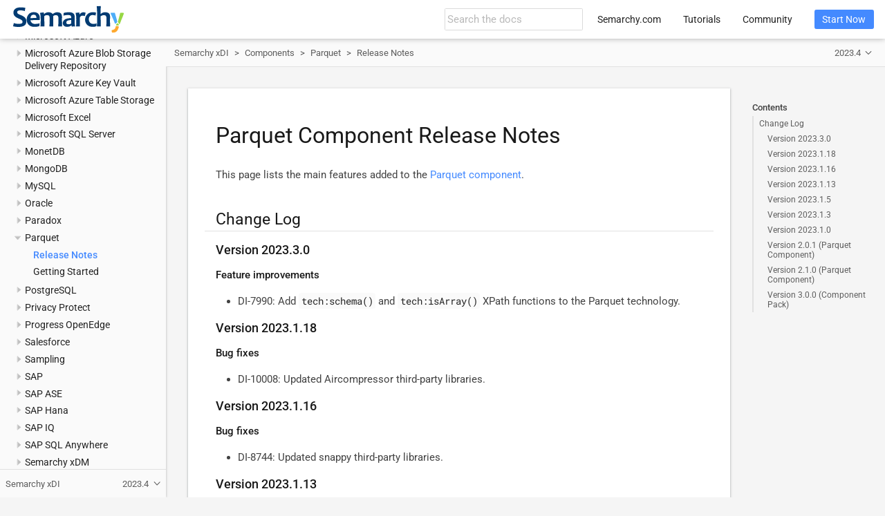

--- FILE ---
content_type: text/html; charset=UTF-8
request_url: https://www.semarchy.com/doc/semarchy-xdi/xdi/2023.4/Components/parquet/release-notes.html
body_size: 7423
content:
<!DOCTYPE html>
<html lang="en">
  <head>
    <meta charset="utf-8">
    <meta name="viewport" content="width=device-width,initial-scale=1">
    <title>Parquet Component Release Notes :: Semarchy xDI Documentation</title>
    <link rel="canonical" href="https://www.semarchy.com/documentation/xdi/latest/Components/parquet/release-notes.html">
    <link rel="prev" href="overview.html">
    <link rel="next" href="getting-started.html">
    <meta name="description" content="This page lists the main features added to the xref:parquet/overview.adoc[Parquet component].">
    <meta name="keywords" content="Semarchy, Semarchy xDI, Semarchy xDI Designer, components, Parquet">
    <meta name="generator" content="Antora 3.1.10">
    <link rel="stylesheet" href="../../../../_/css/site.css">
<meta name="robots" content="noindex, nofollow">    <script async src="https://www.googletagmanager.com/gtag/js?id=321505308"></script>
    <script>function gtag(){dataLayer.push(arguments)};window.dataLayer=window.dataLayer||[];gtag('js',new Date());gtag('config','321505308')</script>
<link rel="icon" href="../../../../_/img/favicon.svg" type="image/x-icon">
  </head>
  <body class="article">
<header class="header">
  <nav class="navbar">
    <div class="navbar-brand">
      <div class="navbar-item search hide-for-print">
        <div id="search-field" class="field">
          <input id="search-input" type="text" placeholder="Search the docs">
        </div>
      </div>
    </div>
    <div id="topbar-nav" class="navbar-menu">
      <div class="navbar-end">
        <a class="navbar-item" href="https://www.semarchy.com" target="_blank">Semarchy.com</a>
        <a class="navbar-item" href="https://www.semarchy.com/tutorials/" target="_blank">Tutorials</a>
        <a class="navbar-item" href="https://community.semarchy.com" target="_blank">Community</a>
        <div class="navbar-item">
          <span class="control">
            <a class="button is-primary" href="https://www.semarchy.com/get-started/" target="_blank">Start Now</a>
          </span>
        </div>
      </div>
    </div>
  </nav>
</header>
<div class="body">
<div class="nav-container" data-component="xdi" data-version="2023.4">
  <aside class="nav">
    <div class="panels">
<div class="nav-panel-menu is-active" data-panel="menu">
  <nav class="nav-menu">
    <h3 class="title"><a href="../../Install/overview.html">Semarchy xDI</a></h3>
<ul class="nav-list">
  <li class="nav-item" data-depth="0">
    <button class="nav-item-toggle"></button>
    <a class="nav-link" href="../../Install/release-notes/2023.4.html">Release Notes</a>
<ul class="nav-list">
  <li class="nav-item" data-depth="1">
    <a class="nav-link" href="../../Install/release-notes/2023.4.html">xDI 2023.4 Release Notes</a>
  </li>
  <li class="nav-item" data-depth="1">
    <a class="nav-link" href="../../Install/release-notes/2023.3.html">xDI 2023.3 Release Notes</a>
  </li>
  <li class="nav-item" data-depth="1">
    <a class="nav-link" href="../../Install/release-notes/2023.2.html">xDI 2023.2 Release Notes</a>
  </li>
  <li class="nav-item" data-depth="1">
    <a class="nav-link" href="../../Install/release-notes/2023.1.html">xDI 2023.1 Release Notes</a>
  </li>
  <li class="nav-item" data-depth="1">
    <a class="nav-link" href="../../Install/release-notes/5.3.html">xDI 5.3 Release Notes</a>
  </li>
</ul>
  </li>
  <li class="nav-item" data-depth="0">
    <button class="nav-item-toggle"></button>
    <a class="nav-link" href="../../Install/install-overview.html">Install Semarchy xDI</a>
<ul class="nav-list">
  <li class="nav-item" data-depth="1">
    <a class="nav-link" href="../../Install/architecture.html">Architecture</a>
  </li>
  <li class="nav-item" data-depth="1">
    <a class="nav-link" href="../../Install/system-requirements.html">System requirements</a>
  </li>
  <li class="nav-item" data-depth="1">
    <a class="nav-link" href="../../Install/install-designer.html">Install the Designer</a>
  </li>
  <li class="nav-item" data-depth="1">
    <button class="nav-item-toggle"></button>
    <a class="nav-link" href="../../Install/configure-designer.html">Configure the Designer</a>
<ul class="nav-list">
  <li class="nav-item" data-depth="2">
    <a class="nav-link" href="../../Install/configure-designer-licenses.html">Manage the License</a>
  </li>
  <li class="nav-item" data-depth="2">
    <a class="nav-link" href="../../Install/configure-designer-jvm.html">Choosing your JVM</a>
  </li>
</ul>
  </li>
  <li class="nav-item" data-depth="1">
    <a class="nav-link" href="../../Install/install-components.html">Install Components</a>
  </li>
  <li class="nav-item" data-depth="1">
    <a class="nav-link" href="../../Install/install-runtime.html">Install the Runtime</a>
  </li>
  <li class="nav-item" data-depth="1">
    <button class="nav-item-toggle"></button>
    <a class="nav-link" href="../../Install/configure-runtime.html">Configure the Runtime</a>
<ul class="nav-list">
  <li class="nav-item" data-depth="2">
    <a class="nav-link" href="../../Install/configure-runtime-services.html">Runtime Services</a>
  </li>
  <li class="nav-item" data-depth="2">
    <a class="nav-link" href="../../Install/configure-runtime-security.html">Runtime Security</a>
  </li>
  <li class="nav-item" data-depth="2">
    <a class="nav-link" href="../../Install/configure-external-value-resolvers.html">External Value Resolvers</a>
  </li>
  <li class="nav-item" data-depth="2">
    <a class="nav-link" href="../../Install/configure-runtime-log-storage.html">Session Logging</a>
  </li>
  <li class="nav-item" data-depth="2">
    <a class="nav-link" href="../../Install/configure-runtime-repositories.html">Delivery Repositories</a>
  </li>
  <li class="nav-item" data-depth="2">
    <a class="nav-link" href="../../Install/configure-runtime-additional-java-properties.html">Java Options</a>
  </li>
  <li class="nav-item" data-depth="2">
    <a class="nav-link" href="../../Install/configure-runtime-parameters-reference.html">Runtime Parameters Reference</a>
  </li>
  <li class="nav-item" data-depth="2">
    <a class="nav-link" href="../../Install/configure-runtime-scheduler.html">Runtime Scheduler</a>
  </li>
</ul>
  </li>
  <li class="nav-item" data-depth="1">
    <a class="nav-link" href="../../Install/install-analytics.html">Install Analytics</a>
  </li>
  <li class="nav-item" data-depth="1">
    <a class="nav-link" href="../../Install/install-license-server.html">Install the License Server</a>
  </li>
  <li class="nav-item" data-depth="1">
    <a class="nav-link" href="../../Install/configure-license-server.html">Configure the License Server</a>
  </li>
</ul>
  </li>
  <li class="nav-item" data-depth="0">
    <button class="nav-item-toggle"></button>
    <a class="nav-link" href="../../Install/upgrade/upgrade-overview.html">Upgrade Semarchy xDI</a>
<ul class="nav-list">
  <li class="nav-item" data-depth="1">
    <a class="nav-link" href="../../Install/upgrade/upgrade-license-server.html">Upgrade the License Server</a>
  </li>
  <li class="nav-item" data-depth="1">
    <a class="nav-link" href="../../Install/upgrade/upgrade-designer.html">Upgrade the Designer</a>
  </li>
  <li class="nav-item" data-depth="1">
    <a class="nav-link" href="../../Install/upgrade/upgrade-runtime.html">Upgrade the Runtime</a>
  </li>
  <li class="nav-item" data-depth="1">
    <a class="nav-link" href="../../Install/upgrade/upgrade-analytics.html">Upgrade Analytics</a>
  </li>
</ul>
  </li>
  <li class="nav-item" data-depth="0">
    <button class="nav-item-toggle"></button>
    <a class="nav-link" href="../../Design/design.html">Design Integration Flows</a>
<ul class="nav-list">
  <li class="nav-item" data-depth="1">
    <button class="nav-item-toggle"></button>
    <a class="nav-link" href="../../Design/designer/overview.html">Get Started with Semarchy xDI Designer</a>
<ul class="nav-list">
  <li class="nav-item" data-depth="2">
    <a class="nav-link" href="../../Design/designer/design-time-views.html">Design-Time Views</a>
  </li>
  <li class="nav-item" data-depth="2">
    <a class="nav-link" href="../../Design/designer/run-time-views.html">Runtime Views</a>
  </li>
</ul>
  </li>
  <li class="nav-item" data-depth="1">
    <button class="nav-item-toggle"></button>
    <a class="nav-link" href="../../Design/projects/projects.html">Work With Projects</a>
<ul class="nav-list">
  <li class="nav-item" data-depth="2">
    <a class="nav-link" href="../../Design/projects/source-control.html">Source Control</a>
  </li>
  <li class="nav-item" data-depth="2">
    <a class="nav-link" href="../../Design/projects/advanced.html">Advanced Features</a>
  </li>
</ul>
  </li>
  <li class="nav-item" data-depth="1">
    <button class="nav-item-toggle"></button>
    <a class="nav-link" href="../../Design/data/overview.html">Connect To Your Data</a>
<ul class="nav-list">
  <li class="nav-item" data-depth="2">
    <button class="nav-item-toggle"></button>
    <a class="nav-link" href="../../Design/data/environment/environment.html">Set Up Your Environment</a>
<ul class="nav-list">
  <li class="nav-item" data-depth="3">
    <a class="nav-link" href="../../Design/data/environment/components.html">Install Components</a>
  </li>
  <li class="nav-item" data-depth="3">
    <a class="nav-link" href="../../Design/data/environment/modules.html">Install and Manage Modules</a>
  </li>
  <li class="nav-item" data-depth="3">
    <a class="nav-link" href="../../Design/data/environment/templates.html">Import Templates</a>
  </li>
</ul>
  </li>
  <li class="nav-item" data-depth="2">
    <button class="nav-item-toggle"></button>
    <a class="nav-link" href="../../Design/data/metadata/metadata.html">Metadata and Reverse Engineering</a>
<ul class="nav-list">
  <li class="nav-item" data-depth="3">
    <a class="nav-link" href="../../Design/data/metadata/database.html">Define a Database Model</a>
  </li>
  <li class="nav-item" data-depth="3">
    <a class="nav-link" href="../../Design/data/metadata/file.html">Define a File Model</a>
  </li>
  <li class="nav-item" data-depth="3">
    <a class="nav-link" href="../../Design/data/metadata/xml.html">Define an XML Model</a>
  </li>
</ul>
  </li>
  <li class="nav-item" data-depth="2">
    <a class="nav-link" href="../../Design/data/data-quality.html">Enable Data Quality</a>
  </li>
  <li class="nav-item" data-depth="2">
    <a class="nav-link" href="../../Design/data/externalize-metadata-values.html">Externalize Metadata Values</a>
  </li>
</ul>
  </li>
  <li class="nav-item" data-depth="1">
    <button class="nav-item-toggle"></button>
    <a class="nav-link" href="../../Design/mappings/overview.html">Work With Mappings</a>
<ul class="nav-list">
  <li class="nav-item" data-depth="2">
    <a class="nav-link" href="../../Design/mappings/mappings.html">Create Mappings</a>
  </li>
  <li class="nav-item" data-depth="2">
    <a class="nav-link" href="../../Design/mappings/filters.html">Filters</a>
  </li>
  <li class="nav-item" data-depth="2">
    <a class="nav-link" href="../../Design/mappings/joins.html">Join Sources</a>
  </li>
  <li class="nav-item" data-depth="2">
    <a class="nav-link" href="../../Design/mappings/template-parameters.html">Template Parameters</a>
  </li>
  <li class="nav-item" data-depth="2">
    <button class="nav-item-toggle"></button>
    <span class="nav-text">Advanced Topics</span>
<ul class="nav-list">
  <li class="nav-item" data-depth="3">
    <a class="nav-link" href="../../Design/mappings/advanced/cdc.html">Change Data Capture (CDC)</a>
  </li>
  <li class="nav-item" data-depth="3">
    <a class="nav-link" href="../../Design/mappings/advanced/reject-management.html">Rejects Management</a>
  </li>
  <li class="nav-item" data-depth="3">
    <a class="nav-link" href="../../Design/mappings/advanced/stages.html">Stage the Sources</a>
  </li>
  <li class="nav-item" data-depth="3">
    <a class="nav-link" href="../../Design/mappings/advanced/deserializer.html">Deserialize Source Data</a>
  </li>
  <li class="nav-item" data-depth="3">
    <a class="nav-link" href="../../Design/mappings/advanced/udf.html">User-Defined Functions</a>
  </li>
</ul>
  </li>
</ul>
  </li>
  <li class="nav-item" data-depth="1">
    <button class="nav-item-toggle"></button>
    <a class="nav-link" href="../../Design/processes/overview.html">Work With Processes</a>
<ul class="nav-list">
  <li class="nav-item" data-depth="2">
    <a class="nav-link" href="../../Design/processes/create-a-process.html">Create a Process</a>
  </li>
  <li class="nav-item" data-depth="2">
    <a class="nav-link" href="../../Design/processes/execution-flow.html">Execution Flow</a>
  </li>
  <li class="nav-item" data-depth="2">
    <a class="nav-link" href="../../Design/processes/work-with-sub-processes.html">Sub-Processes</a>
  </li>
  <li class="nav-item" data-depth="2">
    <a class="nav-link" href="../../Design/processes/repeat-steps.html">Steps Repetition</a>
  </li>
  <li class="nav-item" data-depth="2">
    <a class="nav-link" href="../../Design/processes/process-parameters.html">Parameters</a>
  </li>
  <li class="nav-item" data-depth="2">
    <a class="nav-link" href="../../Design/processes/link-metadata-to-action.html">Linked Metadata</a>
  </li>
  <li class="nav-item" data-depth="2">
    <a class="nav-link" href="../../Design/processes/scripting.html">Scripting</a>
  </li>
</ul>
  </li>
  <li class="nav-item" data-depth="1">
    <a class="nav-link" href="../../Design/variables/variables.html">Work with Variables</a>
  </li>
  <li class="nav-item" data-depth="1">
    <a class="nav-link" href="../../Design/data/metadata-configurations.html">Work with Metadata Configurations</a>
  </li>
</ul>
  </li>
  <li class="nav-item" data-depth="0">
    <button class="nav-item-toggle"></button>
    <a class="nav-link" href="../overview.html">Components</a>
<ul class="nav-list">
  <li class="nav-item" data-depth="1">
    <button class="nav-item-toggle"></button>
    <a class="nav-link" href="../xdm/overview.html">Semarchy xDM</a>
<ul class="nav-list">
  <li class="nav-item" data-depth="2">
    <a class="nav-link" href="../xdm/release-notes.html">Release Notes</a>
  </li>
  <li class="nav-item" data-depth="2">
    <a class="nav-link" href="../xdm/getting-started.html">Getting Started</a>
  </li>
</ul>
  </li>
  <li class="nav-item" data-depth="1">
    <button class="nav-item-toggle"></button>
    <a class="nav-link" href="../actian-avalanche/overview.html">Actian Avalanche</a>
<ul class="nav-list">
  <li class="nav-item" data-depth="2">
    <a class="nav-link" href="../actian-avalanche/release-notes.html">Release Notes</a>
  </li>
  <li class="nav-item" data-depth="2">
    <a class="nav-link" href="../actian-avalanche/getting-started.html">Getting Started</a>
  </li>
</ul>
  </li>
  <li class="nav-item" data-depth="1">
    <button class="nav-item-toggle"></button>
    <a class="nav-link" href="../actian-vectorwise/overview.html">Actian VectorWise</a>
<ul class="nav-list">
  <li class="nav-item" data-depth="2">
    <a class="nav-link" href="../actian-vectorwise/release-notes.html">Release Notes</a>
  </li>
  <li class="nav-item" data-depth="2">
    <a class="nav-link" href="../actian-vectorwise/getting-started.html">Getting Started</a>
  </li>
</ul>
  </li>
  <li class="nav-item" data-depth="1">
    <button class="nav-item-toggle"></button>
    <a class="nav-link" href="../amazon/overview.html">Amazon</a>
<ul class="nav-list">
  <li class="nav-item" data-depth="2">
    <a class="nav-link" href="../amazon/release-notes.html">Release Notes</a>
  </li>
  <li class="nav-item" data-depth="2">
    <button class="nav-item-toggle"></button>
    <a class="nav-link" href="../amazon/redshift/overview.html">Amazon Redshift</a>
<ul class="nav-list">
  <li class="nav-item" data-depth="3">
    <a class="nav-link" href="../amazon/redshift/getting-started.html">Getting Started</a>
  </li>
  <li class="nav-item" data-depth="3">
    <a class="nav-link" href="../amazon/redshift/loading-data-from-s3-buckets.html">Loading Data into Amazon Redshift via S3 Buckets</a>
  </li>
</ul>
  </li>
  <li class="nav-item" data-depth="2">
    <a class="nav-link" href="../amazon/s3/overview.html">S3</a>
  </li>
</ul>
  </li>
  <li class="nav-item" data-depth="1">
    <button class="nav-item-toggle"></button>
    <a class="nav-link" href="../amazon-s3-delivery-repository/overview.html">Amazon S3 Delivery Repository</a>
<ul class="nav-list">
  <li class="nav-item" data-depth="2">
    <a class="nav-link" href="../amazon-s3-delivery-repository/release-notes.html">Release Notes</a>
  </li>
</ul>
  </li>
  <li class="nav-item" data-depth="1">
    <button class="nav-item-toggle"></button>
    <a class="nav-link" href="../amazon-secret-manager/overview.html">Amazon Secret Manager</a>
<ul class="nav-list">
  <li class="nav-item" data-depth="2">
    <a class="nav-link" href="../amazon-secret-manager/release-notes.html">Release Notes</a>
  </li>
</ul>
  </li>
  <li class="nav-item" data-depth="1">
    <button class="nav-item-toggle"></button>
    <a class="nav-link" href="../amqp/overview.html">AMQP</a>
<ul class="nav-list">
  <li class="nav-item" data-depth="2">
    <a class="nav-link" href="../amqp/release-notes.html">Release Notes</a>
  </li>
  <li class="nav-item" data-depth="2">
    <a class="nav-link" href="../amqp/getting-started.html">Getting Started</a>
  </li>
</ul>
  </li>
  <li class="nav-item" data-depth="1">
    <button class="nav-item-toggle"></button>
    <a class="nav-link" href="../avro/overview.html">Avro</a>
<ul class="nav-list">
  <li class="nav-item" data-depth="2">
    <a class="nav-link" href="../avro/release-notes.html">Release Notes</a>
  </li>
  <li class="nav-item" data-depth="2">
    <a class="nav-link" href="../avro/getting-started.html">Getting started</a>
  </li>
</ul>
  </li>
  <li class="nav-item" data-depth="1">
    <button class="nav-item-toggle"></button>
    <a class="nav-link" href="../base/overview.html">Base</a>
<ul class="nav-list">
  <li class="nav-item" data-depth="2">
    <a class="nav-link" href="../base/release-notes.html">Release Notes</a>
  </li>
  <li class="nav-item" data-depth="2">
    <button class="nav-item-toggle"></button>
    <a class="nav-link" href="../base/certificates-keys/overview.html">Certificates and Keys</a>
<ul class="nav-list">
  <li class="nav-item" data-depth="3">
    <a class="nav-link" href="../base/certificates-keys/getting-started.html">Getting started</a>
  </li>
</ul>
  </li>
  <li class="nav-item" data-depth="2">
    <button class="nav-item-toggle"></button>
    <a class="nav-link" href="../base/hsql/overview.html">HSQL</a>
<ul class="nav-list">
  <li class="nav-item" data-depth="3">
    <a class="nav-link" href="../base/hsql/getting-started.html">Getting Started</a>
  </li>
</ul>
  </li>
  <li class="nav-item" data-depth="2">
    <button class="nav-item-toggle"></button>
    <span class="nav-text">JSON</span>
<ul class="nav-list">
  <li class="nav-item" data-depth="3">
    <a class="nav-link" href="../base/json/json-property-fields.html">JSON Property Fields</a>
  </li>
</ul>
  </li>
  <li class="nav-item" data-depth="2">
    <button class="nav-item-toggle"></button>
    <a class="nav-link" href="../base/kerberos/overview.html">Kerberos</a>
<ul class="nav-list">
  <li class="nav-item" data-depth="3">
    <a class="nav-link" href="../base/kerberos/getting-started.html">Getting started</a>
  </li>
</ul>
  </li>
  <li class="nav-item" data-depth="2">
    <button class="nav-item-toggle"></button>
    <a class="nav-link" href="../base/email/getting-started-email.html">Email</a>
<ul class="nav-list">
  <li class="nav-item" data-depth="3">
    <a class="nav-link" href="../base/email/getting-started-email.html">Getting Started with Email Server</a>
  </li>
</ul>
  </li>
  <li class="nav-item" data-depth="2">
    <a class="nav-link" href="../base/ldap/overview.html">LDAP</a>
  </li>
  <li class="nav-item" data-depth="2">
    <button class="nav-item-toggle"></button>
    <span class="nav-text">ODBC</span>
<ul class="nav-list">
  <li class="nav-item" data-depth="3">
    <a class="nav-link" href="../base/odbc/work-with-odbc-datasources.html">Work with ODBC Datasources</a>
  </li>
</ul>
  </li>
  <li class="nav-item" data-depth="2">
    <button class="nav-item-toggle"></button>
    <span class="nav-text">XML</span>
<ul class="nav-list">
  <li class="nav-item" data-depth="3">
    <a class="nav-link" href="../base/xml/xml-property-fields.html">XML Property Fields</a>
  </li>
</ul>
  </li>
</ul>
  </li>
  <li class="nav-item" data-depth="1">
    <button class="nav-item-toggle"></button>
    <a class="nav-link" href="../cassandra/overview.html">Cassandra</a>
<ul class="nav-list">
  <li class="nav-item" data-depth="2">
    <a class="nav-link" href="../cassandra/release-notes.html">Release Notes</a>
  </li>
  <li class="nav-item" data-depth="2">
    <span class="nav-text"><a href="https://stambia.org/doc/328-technology-articles/cassandra/release-note/stambia-di-s20-or-higher/940-cassandra-component" target="_blank" rel="noopener">Getting Started</a></span>
  </li>
</ul>
  </li>
  <li class="nav-item" data-depth="1">
    <button class="nav-item-toggle"></button>
    <a class="nav-link" href="../change-data-capture/overview.html">Change Data Capture</a>
<ul class="nav-list">
  <li class="nav-item" data-depth="2">
    <a class="nav-link" href="../change-data-capture/release-notes.html">Release Notes</a>
  </li>
  <li class="nav-item" data-depth="2">
    <a class="nav-link" href="../change-data-capture/cdc-db2-as400.html">CDC for DB2/400</a>
  </li>
</ul>
  </li>
  <li class="nav-item" data-depth="1">
    <button class="nav-item-toggle"></button>
    <a class="nav-link" href="../cmis/overview.html">CMIS</a>
<ul class="nav-list">
  <li class="nav-item" data-depth="2">
    <a class="nav-link" href="../cmis/release-notes.html">Release Notes</a>
  </li>
</ul>
  </li>
  <li class="nav-item" data-depth="1">
    <button class="nav-item-toggle"></button>
    <a class="nav-link" href="../couchbase/overview.html">Couchbase</a>
<ul class="nav-list">
  <li class="nav-item" data-depth="2">
    <a class="nav-link" href="../couchbase/release-notes.html">Release Notes</a>
  </li>
  <li class="nav-item" data-depth="2">
    <a class="nav-link" href="../couchbase/getting-started.html">Getting Started</a>
  </li>
</ul>
  </li>
  <li class="nav-item" data-depth="1">
    <button class="nav-item-toggle"></button>
    <a class="nav-link" href="../databricks/overview.html">Databricks</a>
<ul class="nav-list">
  <li class="nav-item" data-depth="2">
    <a class="nav-link" href="../databricks/release-notes.html">Release notes</a>
  </li>
  <li class="nav-item" data-depth="2">
    <a class="nav-link" href="../databricks/getting-started.html">Getting Started</a>
  </li>
</ul>
  </li>
  <li class="nav-item" data-depth="1">
    <button class="nav-item-toggle"></button>
    <a class="nav-link" href="../dbase/overview.html">DBase</a>
<ul class="nav-list">
  <li class="nav-item" data-depth="2">
    <a class="nav-link" href="../dbase/release-notes.html">Release Notes</a>
  </li>
  <li class="nav-item" data-depth="2">
    <a class="nav-link" href="../dbase/getting-started.html">Getting Started</a>
  </li>
</ul>
  </li>
  <li class="nav-item" data-depth="1">
    <button class="nav-item-toggle"></button>
    <a class="nav-link" href="../elasticsearch/overview.html">Elasticsearch</a>
<ul class="nav-list">
  <li class="nav-item" data-depth="2">
    <a class="nav-link" href="../elasticsearch/release-notes.html">Release Notes</a>
  </li>
  <li class="nav-item" data-depth="2">
    <a class="nav-link" href="../elasticsearch/getting-started.html">Getting started</a>
  </li>
  <li class="nav-item" data-depth="2">
    <a class="nav-link" href="../elasticsearch/search-guard-security.html">Search Guard Security</a>
  </li>
</ul>
  </li>
  <li class="nav-item" data-depth="1">
    <button class="nav-item-toggle"></button>
    <a class="nav-link" href="../google-bigquery/overview.html">Google BigQuery</a>
<ul class="nav-list">
  <li class="nav-item" data-depth="2">
    <a class="nav-link" href="../google-bigquery/release-notes.html">Release Notes</a>
  </li>
  <li class="nav-item" data-depth="2">
    <a class="nav-link" href="../google-bigquery/getting-started.html">Getting Started</a>
  </li>
</ul>
  </li>
  <li class="nav-item" data-depth="1">
    <button class="nav-item-toggle"></button>
    <a class="nav-link" href="../google-cloud-platform/overview.html">Google Cloud Platform Component</a>
<ul class="nav-list">
  <li class="nav-item" data-depth="2">
    <a class="nav-link" href="../google-cloud-platform/release-notes.html">Release Notes</a>
  </li>
  <li class="nav-item" data-depth="2">
    <a class="nav-link" href="../google-cloud-platform/getting-started.html">Getting Started</a>
  </li>
  <li class="nav-item" data-depth="2">
    <button class="nav-item-toggle"></button>
    <a class="nav-link" href="../google-cloud-platform/storage/overview.html">Cloud Storage</a>
<ul class="nav-list">
  <li class="nav-item" data-depth="3">
    <a class="nav-link" href="../google-cloud-platform/storage/getting-started.html">Getting Started</a>
  </li>
</ul>
  </li>
</ul>
  </li>
  <li class="nav-item" data-depth="1">
    <button class="nav-item-toggle"></button>
    <a class="nav-link" href="../google-cloud-secret-manager/overview.html">Google Cloud Secret Manager</a>
<ul class="nav-list">
  <li class="nav-item" data-depth="2">
    <a class="nav-link" href="../google-cloud-secret-manager/release-notes.html">Release Notes</a>
  </li>
</ul>
  </li>
  <li class="nav-item" data-depth="1">
    <button class="nav-item-toggle"></button>
    <a class="nav-link" href="../google-cloud-storage-delivery-repository/overview.html">Google Cloud Storage Delivery Repository</a>
<ul class="nav-list">
  <li class="nav-item" data-depth="2">
    <a class="nav-link" href="../google-cloud-storage-delivery-repository/release-notes.html">Release Notes</a>
  </li>
</ul>
  </li>
  <li class="nav-item" data-depth="1">
    <button class="nav-item-toggle"></button>
    <a class="nav-link" href="../google-sheets/overview.html">Google Sheets</a>
<ul class="nav-list">
  <li class="nav-item" data-depth="2">
    <a class="nav-link" href="../google-sheets/release-notes.html">Release Notes</a>
  </li>
  <li class="nav-item" data-depth="2">
    <a class="nav-link" href="../google-sheets/getting-started.html">Getting Started</a>
  </li>
  <li class="nav-item" data-depth="2">
    <span class="nav-text"><a href="https://stambia.org/doc/278-technology-articles/google-sheet/migration/stambia-di-s20-or-higher/851-migration-from-google-sheet-component-api-v3-to-v4-stambia-di-2020" target="_blank" rel="noopener">Upgrade from API V3 to V4</a></span>
  </li>
</ul>
  </li>
  <li class="nav-item" data-depth="1">
    <button class="nav-item-toggle"></button>
    <a class="nav-link" href="../greenplum/overview.html">Greenplum</a>
<ul class="nav-list">
  <li class="nav-item" data-depth="2">
    <a class="nav-link" href="../greenplum/release-notes.html">Release Notes</a>
  </li>
  <li class="nav-item" data-depth="2">
    <a class="nav-link" href="../greenplum/getting-started.html">Getting Started</a>
  </li>
</ul>
  </li>
  <li class="nav-item" data-depth="1">
    <button class="nav-item-toggle"></button>
    <a class="nav-link" href="../h2/overview.html">H2</a>
<ul class="nav-list">
  <li class="nav-item" data-depth="2">
    <a class="nav-link" href="../h2/release-notes.html">Release Notes</a>
  </li>
  <li class="nav-item" data-depth="2">
    <a class="nav-link" href="../h2/getting-started.html">Getting Started</a>
  </li>
</ul>
  </li>
  <li class="nav-item" data-depth="1">
    <button class="nav-item-toggle"></button>
    <a class="nav-link" href="../hadoop/overview.html">Hadoop</a>
<ul class="nav-list">
  <li class="nav-item" data-depth="2">
    <a class="nav-link" href="../hadoop/release-notes.html">Release Notes</a>
  </li>
  <li class="nav-item" data-depth="2">
    <button class="nav-item-toggle"></button>
    <a class="nav-link" href="../hadoop/hbase/overview.html">HBase</a>
<ul class="nav-list">
  <li class="nav-item" data-depth="3">
    <a class="nav-link" href="../hadoop/hbase/getting-started.html">Getting Started</a>
  </li>
  <li class="nav-item" data-depth="3">
    <a class="nav-link" href="../hadoop/hbase/management-tools.html">Management Tools</a>
  </li>
  <li class="nav-item" data-depth="3">
    <a class="nav-link" href="../hadoop/hbase/importtsv-tool.html">Importtsv Tool</a>
  </li>
</ul>
  </li>
  <li class="nav-item" data-depth="2">
    <button class="nav-item-toggle"></button>
    <a class="nav-link" href="../hadoop/hdfs/overview.html">HDFS</a>
<ul class="nav-list">
  <li class="nav-item" data-depth="3">
    <a class="nav-link" href="../hadoop/hdfs/getting-started.html">Getting Started</a>
  </li>
</ul>
  </li>
  <li class="nav-item" data-depth="2">
    <button class="nav-item-toggle"></button>
    <a class="nav-link" href="../hadoop/hive/overview.html">Hive</a>
<ul class="nav-list">
  <li class="nav-item" data-depth="3">
    <a class="nav-link" href="../hadoop/hive/getting-started.html">Getting Started</a>
  </li>
</ul>
  </li>
  <li class="nav-item" data-depth="2">
    <button class="nav-item-toggle"></button>
    <a class="nav-link" href="../hadoop/impala/overview.html">Impala</a>
<ul class="nav-list">
  <li class="nav-item" data-depth="3">
    <a class="nav-link" href="../hadoop/impala/getting-started.html">Getting Started</a>
  </li>
</ul>
  </li>
  <li class="nav-item" data-depth="2">
    <button class="nav-item-toggle"></button>
    <a class="nav-link" href="../hadoop/sqoop/overview.html">Sqoop</a>
<ul class="nav-list">
  <li class="nav-item" data-depth="3">
    <a class="nav-link" href="../hadoop/sqoop/getting-started.html">Getting Started</a>
  </li>
</ul>
  </li>
</ul>
  </li>
  <li class="nav-item" data-depth="1">
    <button class="nav-item-toggle"></button>
    <a class="nav-link" href="../http-rest/overview.html">HTTP REST</a>
<ul class="nav-list">
  <li class="nav-item" data-depth="2">
    <a class="nav-link" href="../http-rest/release-notes.html">Release Notes</a>
  </li>
  <li class="nav-item" data-depth="2">
    <a class="nav-link" href="../http-rest/getting-started.html">Getting Started</a>
  </li>
  <li class="nav-item" data-depth="2">
    <a class="nav-link" href="../http-rest/retrieve-response.html">Retrieve a response in a single field</a>
  </li>
</ul>
  </li>
  <li class="nav-item" data-depth="1">
    <button class="nav-item-toggle"></button>
    <a class="nav-link" href="../hyperfile/overview.html">HyperFile SQL</a>
<ul class="nav-list">
  <li class="nav-item" data-depth="2">
    <a class="nav-link" href="../hyperfile/release-notes.html">Release Notes</a>
  </li>
  <li class="nav-item" data-depth="2">
    <a class="nav-link" href="../hyperfile/getting-started.html">Getting Started</a>
  </li>
</ul>
  </li>
  <li class="nav-item" data-depth="1">
    <button class="nav-item-toggle"></button>
    <a class="nav-link" href="../ibm-db2/overview.html">IBM DB2</a>
<ul class="nav-list">
  <li class="nav-item" data-depth="2">
    <a class="nav-link" href="../ibm-db2/release-notes.html">Release Notes</a>
  </li>
  <li class="nav-item" data-depth="2">
    <button class="nav-item-toggle"></button>
    <a class="nav-link" href="../ibm-db2/db2-udb/overview.html">DB2 UDB</a>
<ul class="nav-list">
  <li class="nav-item" data-depth="3">
    <a class="nav-link" href="../ibm-db2/db2-udb/getting-started.html">Getting Started</a>
  </li>
</ul>
  </li>
  <li class="nav-item" data-depth="2">
    <button class="nav-item-toggle"></button>
    <a class="nav-link" href="../ibm-db2/db2-400/overview.html">DB2/400</a>
<ul class="nav-list">
  <li class="nav-item" data-depth="3">
    <a class="nav-link" href="../ibm-db2/db2-400/getting-started.html">Getting Started</a>
  </li>
  <li class="nav-item" data-depth="3">
    <a class="nav-link" href="../ibm-db2/db2-400/ccsid-reverse.html">CCSID Reverse</a>
  </li>
</ul>
  </li>
</ul>
  </li>
  <li class="nav-item" data-depth="1">
    <button class="nav-item-toggle"></button>
    <a class="nav-link" href="../ibm-lotus-notes/overview.html">IBM Lotus Notes</a>
<ul class="nav-list">
  <li class="nav-item" data-depth="2">
    <a class="nav-link" href="../ibm-lotus-notes/release-notes.html">Release Notes</a>
  </li>
  <li class="nav-item" data-depth="2">
    <a class="nav-link" href="../ibm-lotus-notes/getting-started.html">Getting Started</a>
  </li>
</ul>
  </li>
  <li class="nav-item" data-depth="1">
    <button class="nav-item-toggle"></button>
    <a class="nav-link" href="../ibm-netezza/overview.html">IBM Netezza</a>
<ul class="nav-list">
  <li class="nav-item" data-depth="2">
    <a class="nav-link" href="../ibm-netezza/release-notes.html">Release Notes</a>
  </li>
  <li class="nav-item" data-depth="2">
    <a class="nav-link" href="../ibm-netezza/getting-started.html">Getting Started</a>
  </li>
</ul>
  </li>
  <li class="nav-item" data-depth="1">
    <button class="nav-item-toggle"></button>
    <a class="nav-link" href="../informix/overview.html">Informix</a>
<ul class="nav-list">
  <li class="nav-item" data-depth="2">
    <a class="nav-link" href="../informix/release-notes.html">Release Notes</a>
  </li>
  <li class="nav-item" data-depth="2">
    <a class="nav-link" href="../informix/getting-started.html">Getting Started</a>
  </li>
</ul>
  </li>
  <li class="nav-item" data-depth="1">
    <button class="nav-item-toggle"></button>
    <a class="nav-link" href="../intersystems-caché/overview.html">InterSystems Caché</a>
<ul class="nav-list">
  <li class="nav-item" data-depth="2">
    <a class="nav-link" href="../intersystems-caché/release-notes.html">Release Notes</a>
  </li>
  <li class="nav-item" data-depth="2">
    <a class="nav-link" href="../intersystems-caché/getting-started.html">Getting Started</a>
  </li>
</ul>
  </li>
  <li class="nav-item" data-depth="1">
    <button class="nav-item-toggle"></button>
    <a class="nav-link" href="../jms/overview.html">JMS</a>
<ul class="nav-list">
  <li class="nav-item" data-depth="2">
    <a class="nav-link" href="../jms/release-notes.html">Release Notes</a>
  </li>
  <li class="nav-item" data-depth="2">
    <a class="nav-link" href="../jms/getting-started.html">Getting Started</a>
  </li>
</ul>
  </li>
  <li class="nav-item" data-depth="1">
    <button class="nav-item-toggle"></button>
    <a class="nav-link" href="../kafka/overview.html">Kafka</a>
<ul class="nav-list">
  <li class="nav-item" data-depth="2">
    <a class="nav-link" href="../kafka/release-notes.html">Release Notes</a>
  </li>
  <li class="nav-item" data-depth="2">
    <a class="nav-link" href="../kafka/getting-started-kafka-raw.html">Getting Started with Kafka Raw Metadata</a>
  </li>
  <li class="nav-item" data-depth="2">
    <a class="nav-link" href="../kafka/getting-started-kafka-structured.html">Getting Started with Kafka Structured Metadata</a>
  </li>
</ul>
  </li>
  <li class="nav-item" data-depth="1">
    <button class="nav-item-toggle"></button>
    <a class="nav-link" href="../memsql/overview.html">MemSQL</a>
<ul class="nav-list">
  <li class="nav-item" data-depth="2">
    <a class="nav-link" href="../memsql/release-notes.html">Release Notes</a>
  </li>
  <li class="nav-item" data-depth="2">
    <a class="nav-link" href="../memsql/getting-started.html">Getting Started</a>
  </li>
</ul>
  </li>
  <li class="nav-item" data-depth="1">
    <button class="nav-item-toggle"></button>
    <a class="nav-link" href="../microsoft-access/overview.html">Microsoft Access</a>
<ul class="nav-list">
  <li class="nav-item" data-depth="2">
    <a class="nav-link" href="../microsoft-access/release-notes.html">Release Notes</a>
  </li>
  <li class="nav-item" data-depth="2">
    <a class="nav-link" href="../microsoft-access/getting-started.html">Getting Started</a>
  </li>
</ul>
  </li>
  <li class="nav-item" data-depth="1">
    <button class="nav-item-toggle"></button>
    <a class="nav-link" href="../microsoft-azure/overview.html">Microsoft Azure</a>
<ul class="nav-list">
  <li class="nav-item" data-depth="2">
    <a class="nav-link" href="../microsoft-azure/release-notes.html">Release Notes</a>
  </li>
  <li class="nav-item" data-depth="2">
    <button class="nav-item-toggle"></button>
    <a class="nav-link" href="../microsoft-azure/sql-database/overview.html">SQL Database</a>
<ul class="nav-list">
  <li class="nav-item" data-depth="3">
    <a class="nav-link" href="../microsoft-azure/sql-database/getting-started.html">Getting Started</a>
  </li>
</ul>
  </li>
  <li class="nav-item" data-depth="2">
    <button class="nav-item-toggle"></button>
    <a class="nav-link" href="../microsoft-azure/blob-storage/overview.html">Blob Storage</a>
<ul class="nav-list">
  <li class="nav-item" data-depth="3">
    <a class="nav-link" href="../microsoft-azure/blob-storage/getting-started.html">Getting Started</a>
  </li>
</ul>
  </li>
</ul>
  </li>
  <li class="nav-item" data-depth="1">
    <button class="nav-item-toggle"></button>
    <a class="nav-link" href="../microsoft-azure-blob-storage-delivery-repository/overview.html">Microsoft Azure Blob Storage Delivery Repository</a>
<ul class="nav-list">
  <li class="nav-item" data-depth="2">
    <a class="nav-link" href="../microsoft-azure-blob-storage-delivery-repository/release-notes.html">Release Notes</a>
  </li>
</ul>
  </li>
  <li class="nav-item" data-depth="1">
    <button class="nav-item-toggle"></button>
    <a class="nav-link" href="../microsoft-azure-key-vault/overview.html">Microsoft Azure Key Vault</a>
<ul class="nav-list">
  <li class="nav-item" data-depth="2">
    <a class="nav-link" href="../microsoft-azure-key-vault/release-notes.html">Release Notes</a>
  </li>
</ul>
  </li>
  <li class="nav-item" data-depth="1">
    <button class="nav-item-toggle"></button>
    <a class="nav-link" href="../microsoft-azure-table-storage/overview.html">Microsoft Azure Table Storage</a>
<ul class="nav-list">
  <li class="nav-item" data-depth="2">
    <a class="nav-link" href="../microsoft-azure-table-storage/release-notes.html">Release Notes</a>
  </li>
  <li class="nav-item" data-depth="2">
    <a class="nav-link" href="../microsoft-azure-table-storage/getting-started.html">Getting started</a>
  </li>
</ul>
  </li>
  <li class="nav-item" data-depth="1">
    <button class="nav-item-toggle"></button>
    <a class="nav-link" href="../microsoft-excel/overview.html">Microsoft Excel</a>
<ul class="nav-list">
  <li class="nav-item" data-depth="2">
    <a class="nav-link" href="../microsoft-excel/release-notes.html">Release Notes</a>
  </li>
  <li class="nav-item" data-depth="2">
    <a class="nav-link" href="../microsoft-excel/getting-started.html">Getting Started</a>
  </li>
</ul>
  </li>
  <li class="nav-item" data-depth="1">
    <button class="nav-item-toggle"></button>
    <a class="nav-link" href="../microsoft-sql-server/overview.html">Microsoft SQL Server</a>
<ul class="nav-list">
  <li class="nav-item" data-depth="2">
    <a class="nav-link" href="../microsoft-sql-server/release-notes.html">Release Notes</a>
  </li>
  <li class="nav-item" data-depth="2">
    <a class="nav-link" href="../microsoft-sql-server/getting-started.html">Getting Started</a>
  </li>
  <li class="nav-item" data-depth="2">
    <a class="nav-link" href="../microsoft-sql-server/bulk-insert-configuration.html">BULK INSERT Configuration</a>
  </li>
</ul>
  </li>
  <li class="nav-item" data-depth="1">
    <button class="nav-item-toggle"></button>
    <a class="nav-link" href="../monetdb/overview.html">MonetDB</a>
<ul class="nav-list">
  <li class="nav-item" data-depth="2">
    <a class="nav-link" href="../monetdb/release-notes.html">Release Notes</a>
  </li>
  <li class="nav-item" data-depth="2">
    <a class="nav-link" href="../monetdb/getting-started.html">Getting Started</a>
  </li>
</ul>
  </li>
  <li class="nav-item" data-depth="1">
    <button class="nav-item-toggle"></button>
    <a class="nav-link" href="../mongodb/overview.html">MongoDB</a>
<ul class="nav-list">
  <li class="nav-item" data-depth="2">
    <a class="nav-link" href="../mongodb/release-notes.html">Release Notes</a>
  </li>
  <li class="nav-item" data-depth="2">
    <a class="nav-link" href="../mongodb/getting-started.html">Getting Started</a>
  </li>
</ul>
  </li>
  <li class="nav-item" data-depth="1">
    <button class="nav-item-toggle"></button>
    <a class="nav-link" href="../mysql/overview.html">MySQL</a>
<ul class="nav-list">
  <li class="nav-item" data-depth="2">
    <a class="nav-link" href="../mysql/release-notes.html">Release Notes</a>
  </li>
  <li class="nav-item" data-depth="2">
    <a class="nav-link" href="../mysql/getting-started.html">Getting Started</a>
  </li>
</ul>
  </li>
  <li class="nav-item" data-depth="1">
    <button class="nav-item-toggle"></button>
    <a class="nav-link" href="../oracle/overview.html">Oracle</a>
<ul class="nav-list">
  <li class="nav-item" data-depth="2">
    <a class="nav-link" href="../oracle/release-notes.html">Release Notes</a>
  </li>
  <li class="nav-item" data-depth="2">
    <button class="nav-item-toggle"></button>
    <a class="nav-link" href="../oracle/oracle-database/overview.html">Oracle Database</a>
<ul class="nav-list">
  <li class="nav-item" data-depth="3">
    <a class="nav-link" href="../oracle/oracle-database/getting-started.html">Getting Started</a>
  </li>
  <li class="nav-item" data-depth="3">
    <a class="nav-link" href="../oracle/oracle-database/slowly-changing-dimension.html">Slowly Changing Dimensions</a>
  </li>
  <li class="nav-item" data-depth="3">
    <a class="nav-link" href="../oracle/oracle-database/oracle-sql-loader.html">Oracle SQL*Loader</a>
  </li>
</ul>
  </li>
  <li class="nav-item" data-depth="2">
    <button class="nav-item-toggle"></button>
    <a class="nav-link" href="../oracle/oracle-rdb/overview.html">Oracle RDB</a>
<ul class="nav-list">
  <li class="nav-item" data-depth="3">
    <a class="nav-link" href="../oracle/oracle-rdb/getting-started.html">Getting Started</a>
  </li>
</ul>
  </li>
  <li class="nav-item" data-depth="2">
    <button class="nav-item-toggle"></button>
    <a class="nav-link" href="../oracle/oracle-bi/overview.html">Oracle BI</a>
<ul class="nav-list">
  <li class="nav-item" data-depth="3">
    <a class="nav-link" href="../oracle/oracle-bi/getting-started.html">Getting Started</a>
  </li>
</ul>
  </li>
</ul>
  </li>
  <li class="nav-item" data-depth="1">
    <button class="nav-item-toggle"></button>
    <a class="nav-link" href="../paradox/overview.html">Paradox</a>
<ul class="nav-list">
  <li class="nav-item" data-depth="2">
    <a class="nav-link" href="../paradox/release-notes.html">Release Notes</a>
  </li>
  <li class="nav-item" data-depth="2">
    <a class="nav-link" href="../paradox/getting-started.html">Getting Started</a>
  </li>
</ul>
  </li>
  <li class="nav-item" data-depth="1">
    <button class="nav-item-toggle"></button>
    <a class="nav-link" href="overview.html">Parquet</a>
<ul class="nav-list">
  <li class="nav-item is-current-page" data-depth="2">
    <a class="nav-link" href="release-notes.html">Release Notes</a>
  </li>
  <li class="nav-item" data-depth="2">
    <a class="nav-link" href="getting-started.html">Getting Started</a>
  </li>
</ul>
  </li>
  <li class="nav-item" data-depth="1">
    <button class="nav-item-toggle"></button>
    <a class="nav-link" href="../postgresql/overview.html">PostgreSQL</a>
<ul class="nav-list">
  <li class="nav-item" data-depth="2">
    <a class="nav-link" href="../postgresql/release-notes.html">Release Notes</a>
  </li>
  <li class="nav-item" data-depth="2">
    <a class="nav-link" href="../postgresql/getting-started.html">Getting Started</a>
  </li>
</ul>
  </li>
  <li class="nav-item" data-depth="1">
    <button class="nav-item-toggle"></button>
    <a class="nav-link" href="../privacy-protect/overview.html">Privacy Protect</a>
<ul class="nav-list">
  <li class="nav-item" data-depth="2">
    <a class="nav-link" href="../privacy-protect/release-notes.html">Release Notes</a>
  </li>
  <li class="nav-item" data-depth="2">
    <a class="nav-link" href="../privacy-protect/getting-started.html">Getting Started</a>
  </li>
</ul>
  </li>
  <li class="nav-item" data-depth="1">
    <button class="nav-item-toggle"></button>
    <a class="nav-link" href="../progress-open-edge/overview.html">Progress OpenEdge</a>
<ul class="nav-list">
  <li class="nav-item" data-depth="2">
    <a class="nav-link" href="../progress-open-edge/release-notes.html">Release Notes</a>
  </li>
  <li class="nav-item" data-depth="2">
    <a class="nav-link" href="../progress-open-edge/getting-started.html">Getting Started</a>
  </li>
</ul>
  </li>
  <li class="nav-item" data-depth="1">
    <button class="nav-item-toggle"></button>
    <a class="nav-link" href="../salesforce/overview.html">Salesforce</a>
<ul class="nav-list">
  <li class="nav-item" data-depth="2">
    <a class="nav-link" href="../salesforce/release-notes.html">Release Notes</a>
  </li>
  <li class="nav-item" data-depth="2">
    <a class="nav-link" href="../salesforce/getting-started.html">Getting Started</a>
  </li>
  <li class="nav-item" data-depth="2">
    <span class="nav-text"><a href="https://stambia.org/doc/228-technology-articles/salesforce/how-to/721-how-to-use-salesforce-replicator-in-incremental-mode" target="_blank" rel="noopener">Salesforce Replicator Incremental Mode</a></span>
  </li>
  <li class="nav-item" data-depth="2">
    <a class="nav-link" href="../salesforce/attach-files-to-records.html">Attach Files to Records</a>
  </li>
  <li class="nav-item" data-depth="2">
    <a class="nav-link" href="../salesforce/work-with-relations.html">Work with Relations</a>
  </li>
</ul>
  </li>
  <li class="nav-item" data-depth="1">
    <button class="nav-item-toggle"></button>
    <a class="nav-link" href="../sampling/overview.html">Sampling</a>
<ul class="nav-list">
  <li class="nav-item" data-depth="2">
    <a class="nav-link" href="../sampling/release-notes.html">Release Notes</a>
  </li>
  <li class="nav-item" data-depth="2">
    <a class="nav-link" href="../sampling/getting-started.html">Getting Started</a>
  </li>
</ul>
  </li>
  <li class="nav-item" data-depth="1">
    <button class="nav-item-toggle"></button>
    <a class="nav-link" href="../sap/overview.html">SAP</a>
<ul class="nav-list">
  <li class="nav-item" data-depth="2">
    <a class="nav-link" href="../sap/release-notes.html">Release Notes</a>
  </li>
  <li class="nav-item" data-depth="2">
    <a class="nav-link" href="../sap/getting-started.html">Getting Started</a>
  </li>
</ul>
  </li>
  <li class="nav-item" data-depth="1">
    <button class="nav-item-toggle"></button>
    <a class="nav-link" href="../sap-ase/overview.html">SAP ASE</a>
<ul class="nav-list">
  <li class="nav-item" data-depth="2">
    <a class="nav-link" href="../sap-ase/release-notes.html">Release Notes</a>
  </li>
  <li class="nav-item" data-depth="2">
    <a class="nav-link" href="../sap-ase/getting-started.html">Getting Started</a>
  </li>
</ul>
  </li>
  <li class="nav-item" data-depth="1">
    <button class="nav-item-toggle"></button>
    <a class="nav-link" href="../sap-hana/overview.html">SAP Hana</a>
<ul class="nav-list">
  <li class="nav-item" data-depth="2">
    <a class="nav-link" href="../sap-hana/release-notes.html">Release Notes</a>
  </li>
  <li class="nav-item" data-depth="2">
    <a class="nav-link" href="../sap-hana/getting-started.html">Getting Started</a>
  </li>
</ul>
  </li>
  <li class="nav-item" data-depth="1">
    <button class="nav-item-toggle"></button>
    <a class="nav-link" href="../sap-iq/overview.html">SAP IQ</a>
<ul class="nav-list">
  <li class="nav-item" data-depth="2">
    <a class="nav-link" href="../sap-iq/release-notes.html">Release Notes</a>
  </li>
  <li class="nav-item" data-depth="2">
    <a class="nav-link" href="../sap-iq/getting-started.html">Getting Started</a>
  </li>
</ul>
  </li>
  <li class="nav-item" data-depth="1">
    <button class="nav-item-toggle"></button>
    <a class="nav-link" href="../sap-sql-anywhere/overview.html">SAP SQL Anywhere</a>
<ul class="nav-list">
  <li class="nav-item" data-depth="2">
    <a class="nav-link" href="../sap-sql-anywhere/release-notes.html">Release Notes</a>
  </li>
  <li class="nav-item" data-depth="2">
    <a class="nav-link" href="../sap-sql-anywhere/getting-started.html">Getting Started</a>
  </li>
</ul>
  </li>
  <li class="nav-item" data-depth="1">
    <button class="nav-item-toggle"></button>
    <a class="nav-link" href="../xdm/overview.html">Semarchy xDM</a>
<ul class="nav-list">
  <li class="nav-item" data-depth="2">
    <a class="nav-link" href="../xdm/release-notes.html">Release Notes</a>
  </li>
  <li class="nav-item" data-depth="2">
    <a class="nav-link" href="../xdm/getting-started.html">Getting Started</a>
  </li>
</ul>
  </li>
  <li class="nav-item" data-depth="1">
    <button class="nav-item-toggle"></button>
    <a class="nav-link" href="../snowflake/overview.html">Snowflake</a>
<ul class="nav-list">
  <li class="nav-item" data-depth="2">
    <a class="nav-link" href="../snowflake/release-notes.html">Release Notes</a>
  </li>
  <li class="nav-item" data-depth="2">
    <a class="nav-link" href="../snowflake/getting-started.html">Getting Started</a>
  </li>
</ul>
  </li>
  <li class="nav-item" data-depth="1">
    <button class="nav-item-toggle"></button>
    <a class="nav-link" href="../spark/overview.html">Spark</a>
<ul class="nav-list">
  <li class="nav-item" data-depth="2">
    <a class="nav-link" href="../spark/release-notes.html">Release Notes</a>
  </li>
  <li class="nav-item" data-depth="2">
    <a class="nav-link" href="../spark/getting-started.html">Getting Started</a>
  </li>
</ul>
  </li>
  <li class="nav-item" data-depth="1">
    <button class="nav-item-toggle"></button>
    <a class="nav-link" href="../sqreamdb/overview.html">SQreamDB</a>
<ul class="nav-list">
  <li class="nav-item" data-depth="2">
    <a class="nav-link" href="../sqreamdb/release-notes.html">Release Notes</a>
  </li>
  <li class="nav-item" data-depth="2">
    <a class="nav-link" href="../sqreamdb/getting-started.html">Getting Started with SQreamDB Database</a>
  </li>
</ul>
  </li>
  <li class="nav-item" data-depth="1">
    <button class="nav-item-toggle"></button>
    <a class="nav-link" href="../stored-procedure/overview.html">Stored Procedure</a>
<ul class="nav-list">
  <li class="nav-item" data-depth="2">
    <a class="nav-link" href="../stored-procedure/release-notes.html">Release Notes</a>
  </li>
  <li class="nav-item" data-depth="2">
    <span class="nav-text"><a href="https://stambia.org/doc/244-technology-articles/rdbms/how-to/689-getting-started-with-stored-procedures" target="_blank" rel="noopener">Getting Started</a></span>
  </li>
</ul>
  </li>
  <li class="nav-item" data-depth="1">
    <button class="nav-item-toggle"></button>
    <a class="nav-link" href="../teradata/overview.html">Teradata</a>
<ul class="nav-list">
  <li class="nav-item" data-depth="2">
    <a class="nav-link" href="../teradata/release-notes.html">Release Notes</a>
  </li>
  <li class="nav-item" data-depth="2">
    <a class="nav-link" href="../teradata/getting-started.html">Getting Started</a>
  </li>
</ul>
  </li>
  <li class="nav-item" data-depth="1">
    <button class="nav-item-toggle"></button>
    <a class="nav-link" href="../twitter/overview.html">Twitter</a>
<ul class="nav-list">
  <li class="nav-item" data-depth="2">
    <a class="nav-link" href="../twitter/release-notes.html">Release Notes</a>
  </li>
  <li class="nav-item" data-depth="2">
    <a class="nav-link" href="../twitter/getting-started.html">Getting Started</a>
  </li>
</ul>
  </li>
  <li class="nav-item" data-depth="1">
    <button class="nav-item-toggle"></button>
    <a class="nav-link" href="../vertica/overview.html">Vertica</a>
<ul class="nav-list">
  <li class="nav-item" data-depth="2">
    <a class="nav-link" href="../vertica/release-notes.html">Release Notes</a>
  </li>
  <li class="nav-item" data-depth="2">
    <a class="nav-link" href="../vertica/getting-started.html">Getting Started</a>
  </li>
  <li class="nav-item" data-depth="2">
    <a class="nav-link" href="../vertica/array-and-row-types.html">Array and Row types</a>
  </li>
</ul>
  </li>
</ul>
  </li>
  <li class="nav-item" data-depth="0">
    <button class="nav-item-toggle"></button>
    <a class="nav-link" href="../../Manage/deployment.html">Deploy Integration Flows</a>
<ul class="nav-list">
  <li class="nav-item" data-depth="1">
    <a class="nav-link" href="../../Manage/generate-packages.html">Generate Packages</a>
  </li>
  <li class="nav-item" data-depth="1">
    <a class="nav-link" href="../../Manage/generate-deliveries.html">Generate Deliveries</a>
  </li>
  <li class="nav-item" data-depth="1">
    <a class="nav-link" href="../../Manage/deploy-deliveries.html">Deploy Deliveries</a>
  </li>
  <li class="nav-item" data-depth="1">
    <a class="nav-link" href="../../Manage/run-deliveries.html">Run Deliveries</a>
  </li>
  <li class="nav-item" data-depth="1">
    <a class="nav-link" href="../../Manage/schedule-deliveries.html">Schedule Deliveries</a>
  </li>
  <li class="nav-item" data-depth="1">
    <a class="nav-link" href="../../Manage/designer-script.html">Designer CLI</a>
  </li>
  <li class="nav-item" data-depth="1">
    <button class="nav-item-toggle"></button>
    <a class="nav-link" href="../../Manage/runtime/runtime-commands.html">Runtime Commands</a>
<ul class="nav-list">
  <li class="nav-item" data-depth="2">
    <a class="nav-link" href="../../Manage/runtime/general.html">General Commands</a>
  </li>
  <li class="nav-item" data-depth="2">
    <a class="nav-link" href="../../Manage/runtime/service.html">Service Management</a>
  </li>
  <li class="nav-item" data-depth="2">
    <a class="nav-link" href="../../Manage/runtime/deliveries-management.html">Delivery Management</a>
  </li>
  <li class="nav-item" data-depth="2">
    <a class="nav-link" href="../../Manage/runtime/session-management.html">Session Management</a>
  </li>
</ul>
  </li>
</ul>
  </li>
  <li class="nav-item" data-depth="0">
    <button class="nav-item-toggle"></button>
    <a class="nav-link" href="../../Production/overview.html">Manage Production</a>
<ul class="nav-list">
  <li class="nav-item" data-depth="1">
    <button class="nav-item-toggle"></button>
    <a class="nav-link" href="../../Production/configure.html">Configure Analytics</a>
<ul class="nav-list">
  <li class="nav-item" data-depth="2">
    <a class="nav-link" href="../../Production/configure-runtimes.html">Runtimes</a>
  </li>
  <li class="nav-item" data-depth="2">
    <a class="nav-link" href="../../Production/configure-log-databases.html">Log Databases</a>
  </li>
  <li class="nav-item" data-depth="2">
    <a class="nav-link" href="../../Production/configure-profiles.html">Profiles</a>
  </li>
  <li class="nav-item" data-depth="2">
    <a class="nav-link" href="../../Production/create-environment.html">Environments</a>
  </li>
  <li class="nav-item" data-depth="2">
    <a class="nav-link" href="../../Production/configure-statistics.html">Statistics</a>
  </li>
  <li class="nav-item" data-depth="2">
    <a class="nav-link" href="../../Production/preferences.html">Preferences</a>
  </li>
</ul>
  </li>
  <li class="nav-item" data-depth="1">
    <a class="nav-link" href="../../Production/manage-runtimes.html">Manage Runtimes</a>
  </li>
  <li class="nav-item" data-depth="1">
    <a class="nav-link" href="../../Production/manage-metadata.html">Configure Metadata</a>
  </li>
  <li class="nav-item" data-depth="1">
    <a class="nav-link" href="../../Production/manage-sessions.html">Manage Sessions</a>
  </li>
  <li class="nav-item" data-depth="1">
    <button class="nav-item-toggle"></button>
    <a class="nav-link" href="../../Production/delivery-projects.html">Manage Deployments</a>
<ul class="nav-list">
  <li class="nav-item" data-depth="2">
    <a class="nav-link" href="../../Production/create-delivery-project.html">Create a Delivery Project</a>
  </li>
  <li class="nav-item" data-depth="2">
    <a class="nav-link" href="../../Production/package-manager-version.html">Manage Package Manager Versions</a>
  </li>
  <li class="nav-item" data-depth="2">
    <a class="nav-link" href="../../Production/manage-deployment.html">Manage Deployments</a>
  </li>
  <li class="nav-item" data-depth="2">
    <a class="nav-link" href="../../Production/advanced-deployment.html">Advanced Deployment</a>
  </li>
  <li class="nav-item" data-depth="2">
    <a class="nav-link" href="../../Production/delivery-projects-supervisor.html">Delivery Project Supervisor</a>
  </li>
  <li class="nav-item" data-depth="2">
    <a class="nav-link" href="../../Production/source-management.html">Source Management Editor</a>
  </li>
</ul>
  </li>
  <li class="nav-item" data-depth="1">
    <a class="nav-link" href="../../Production/rest-api.html">Management REST API</a>
  </li>
</ul>
  </li>
  <li class="nav-item" data-depth="0">
    <button class="nav-item-toggle"></button>
    <a class="nav-link" href="../../Actions/overview.html">Actions Reference</a>
<ul class="nav-list">
  <li class="nav-item" data-depth="1">
    <button class="nav-item-toggle"></button>
    <a class="nav-link" href="../../Actions/file-actions.html">File Actions</a>
<ul class="nav-list">
  <li class="nav-item" data-depth="2">
    <a class="nav-link" href="../../Actions/reference/move-files.html">Move Files</a>
  </li>
  <li class="nav-item" data-depth="2">
    <a class="nav-link" href="../../Actions/reference/copy-files.html">Copy Files</a>
  </li>
  <li class="nav-item" data-depth="2">
    <a class="nav-link" href="../../Actions/reference/delete-files.html">Delete Files</a>
  </li>
  <li class="nav-item" data-depth="2">
    <a class="nav-link" href="../../Actions/reference/write-a-file.html">Write a File</a>
  </li>
  <li class="nav-item" data-depth="2">
    <a class="nav-link" href="../../Actions/reference/make-a-directory.html">Make a Directory</a>
  </li>
  <li class="nav-item" data-depth="2">
    <a class="nav-link" href="../../Actions/reference/zip-files.html">Zip Files</a>
  </li>
  <li class="nav-item" data-depth="2">
    <a class="nav-link" href="../../Actions/reference/bzip-file.html">BZip File</a>
  </li>
  <li class="nav-item" data-depth="2">
    <a class="nav-link" href="../../Actions/reference/gzip-file.html">GZip File</a>
  </li>
  <li class="nav-item" data-depth="2">
    <a class="nav-link" href="../../Actions/reference/tar-files.html">Tar Files</a>
  </li>
  <li class="nav-item" data-depth="2">
    <a class="nav-link" href="../../Actions/reference/unzip-file.html">Unzip File</a>
  </li>
  <li class="nav-item" data-depth="2">
    <a class="nav-link" href="../../Actions/reference/bunzip-file.html">BUnzip File</a>
  </li>
  <li class="nav-item" data-depth="2">
    <a class="nav-link" href="../../Actions/reference/gunzip-file.html">GUnzip File</a>
  </li>
  <li class="nav-item" data-depth="2">
    <a class="nav-link" href="../../Actions/reference/untar-file.html">Untar File</a>
  </li>
  <li class="nav-item" data-depth="2">
    <a class="nav-link" href="../../Actions/reference/wait-for-files.html">Wait for Files</a>
  </li>
  <li class="nav-item" data-depth="2">
    <a class="nav-link" href="../../Actions/reference/concat-files.html">Concat Files</a>
  </li>
  <li class="nav-item" data-depth="2">
    <a class="nav-link" href="../../Actions/reference/xslt-transformation.html">XSLT Transformation</a>
  </li>
</ul>
  </li>
  <li class="nav-item" data-depth="1">
    <button class="nav-item-toggle"></button>
    <span class="nav-text">Internet and Networking</span>
<ul class="nav-list">
  <li class="nav-item" data-depth="2">
    <a class="nav-link" href="../../Actions/reference/get-files-with-ftp.html">Get Files with FTP</a>
  </li>
  <li class="nav-item" data-depth="2">
    <a class="nav-link" href="../../Actions/reference/send-files-with-ftp.html">Send Files with FTP</a>
  </li>
  <li class="nav-item" data-depth="2">
    <a class="nav-link" href="../../Actions/reference/run-ftp-commands.html">Run FTP Commands</a>
  </li>
  <li class="nav-item" data-depth="2">
    <a class="nav-link" href="../../Actions/reference/run-sftp-commands.html">Run SFTP Commands</a>
  </li>
  <li class="nav-item" data-depth="2">
    <a class="nav-link" href="../../Actions/reference/send-email.html">Send Email</a>
  </li>
  <li class="nav-item" data-depth="2">
    <a class="nav-link" href="../../Actions/reference/read-emails.html">Read Emails</a>
  </li>
  <li class="nav-item" data-depth="2">
    <a class="nav-link" href="../../Actions/reference/send-files-with-scp.html">Send Files with SCP</a>
  </li>
  <li class="nav-item" data-depth="2">
    <a class="nav-link" href="../../Actions/reference/get-files-with-scp.html">Get Files with SCP</a>
  </li>
  <li class="nav-item" data-depth="2">
    <a class="nav-link" href="../../Actions/reference/run-ssh-commands.html">Run SSH Commands</a>
  </li>
  <li class="nav-item" data-depth="2">
    <a class="nav-link" href="../../Actions/reference/send-jms-file-message.html">Send JMS File Message</a>
  </li>
  <li class="nav-item" data-depth="2">
    <a class="nav-link" href="../../Actions/reference/receive-jms-file-message.html">Receive JMS File Message</a>
  </li>
  <li class="nav-item" data-depth="2">
    <a class="nav-link" href="../../Actions/reference/jms-operation-action.html">JMS Operation Action</a>
  </li>
  <li class="nav-item" data-depth="2">
    <a class="nav-link" href="../../Actions/reference/amqp-send-message.html">AMQP Send Message</a>
  </li>
  <li class="nav-item" data-depth="2">
    <a class="nav-link" href="../../Actions/reference/amqp-receive-message.html">AMQP Receive Message</a>
  </li>
  <li class="nav-item" data-depth="2">
    <a class="nav-link" href="../../Actions/reference/amqp-operation.html">AMQP Operation</a>
  </li>
  <li class="nav-item" data-depth="2">
    <a class="nav-link" href="../../Actions/reference/amqp-send-file.html">AMQP Send File</a>
  </li>
  <li class="nav-item" data-depth="2">
    <a class="nav-link" href="../../Actions/reference/amqp-receive-file.html">AMQP Receive File</a>
  </li>
</ul>
  </li>
  <li class="nav-item" data-depth="1">
    <button class="nav-item-toggle"></button>
    <span class="nav-text">Misc</span>
<ul class="nav-list">
  <li class="nav-item" data-depth="2">
    <a class="nav-link" href="../../Actions/reference/sleep.html">Sleep</a>
  </li>
  <li class="nav-item" data-depth="2">
    <a class="nav-link" href="../../Actions/reference/operating-system-command.html">Operating System Command</a>
  </li>
  <li class="nav-item" data-depth="2">
    <a class="nav-link" href="../../Actions/reference/start-delivery.html">Start Delivery</a>
  </li>
  <li class="nav-item" data-depth="2">
    <a class="nav-link" href="../../Actions/reference/empty-action.html">Empty Action</a>
  </li>
  <li class="nav-item" data-depth="2">
    <a class="nav-link" href="../../Actions/reference/raise-error.html">Raise Error</a>
  </li>
  <li class="nav-item" data-depth="2">
    <a class="nav-link" href="../../Actions/reference/variable-manager.html">Variable Manager</a>
  </li>
</ul>
  </li>
  <li class="nav-item" data-depth="1">
    <button class="nav-item-toggle"></button>
    <span class="nav-text">Script</span>
<ul class="nav-list">
  <li class="nav-item" data-depth="2">
    <a class="nav-link" href="../../Actions/reference/java-native-scripting.html">Java Native Scripting</a>
  </li>
  <li class="nav-item" data-depth="2">
    <a class="nav-link" href="../../Actions/reference/bean-scripting-framework.html">Bean Scripting Framework</a>
  </li>
</ul>
  </li>
  <li class="nav-item" data-depth="1">
    <button class="nav-item-toggle"></button>
    <span class="nav-text">SQL</span>
<ul class="nav-list">
  <li class="nav-item" data-depth="2">
    <a class="nav-link" href="../../Actions/reference/sql-file-export.html">SQL File Export</a>
  </li>
  <li class="nav-item" data-depth="2">
    <a class="nav-link" href="../../Actions/reference/sql-operation.html">SQL Operation</a>
  </li>
  <li class="nav-item" data-depth="2">
    <a class="nav-link" href="../../Actions/reference/sql-to-parameters.html">SQL To Parameters</a>
  </li>
</ul>
  </li>
  <li class="nav-item" data-depth="1">
    <button class="nav-item-toggle"></button>
    <span class="nav-text">xDM Tools</span>
<ul class="nav-list">
  <li class="nav-item" data-depth="2">
    <a class="nav-link" href="../../Actions/reference/xdm-get-loadid.html">Get LoadID</a>
  </li>
  <li class="nav-item" data-depth="2">
    <a class="nav-link" href="../../Actions/reference/xdm-submit-load.html">Submit Load</a>
  </li>
  <li class="nav-item" data-depth="2">
    <a class="nav-link" href="../../Actions/reference/xdm-get-load-status.html">Get Load Status</a>
  </li>
  <li class="nav-item" data-depth="2">
    <a class="nav-link" href="../../Actions/reference/xdm-cancel-load.html">Cancel Load</a>
  </li>
</ul>
  </li>
  <li class="nav-item" data-depth="1">
    <button class="nav-item-toggle"></button>
    <span class="nav-text">Other Tools</span>
<ul class="nav-list">
  <li class="nav-item" data-depth="2">
    <button class="nav-item-toggle"></button>
    <span class="nav-text">CDC</span>
<ul class="nav-list">
  <li class="nav-item" data-depth="3">
    <a class="nav-link" href="../../Actions/reference/cdc-db2-as400.html">CDC for DB2/400</a>
  </li>
  <li class="nav-item" data-depth="3">
    <a class="nav-link" href="../../Actions/reference/cdc-db2-as400-read-journals.html">CDC DB2/400 Read Journal Data</a>
  </li>
</ul>
  </li>
  <li class="nav-item" data-depth="2">
    <button class="nav-item-toggle"></button>
    <span class="nav-text">Replicator</span>
<ul class="nav-list">
  <li class="nav-item" data-depth="3">
    <a class="nav-link" href="../../Actions/reference/replicator-rdbms-snowflake.html">Replicator Rdbms to Snowflake</a>
  </li>
</ul>
  </li>
  <li class="nav-item" data-depth="2">
    <button class="nav-item-toggle"></button>
    <span class="nav-text">Snowflake</span>
<ul class="nav-list">
  <li class="nav-item" data-depth="3">
    <a class="nav-link" href="../../Actions/reference/snowflake-snowpipe-operation.html">Snowflake - Snowpipe Operation</a>
  </li>
  <li class="nav-item" data-depth="3">
    <a class="nav-link" href="../../Actions/reference/snowflake-upload-file-storage.html">Snowflake - Upload File to Storage</a>
  </li>
</ul>
  </li>
</ul>
  </li>
</ul>
  </li>
  <li class="nav-item" data-depth="0">
<ul class="nav-list">
  <li class="nav-item" data-depth="1">
    <a class="nav-link" href="../../license-information.html">License Information</a>
  </li>
</ul>
  </li>
</ul>
  </nav>
</div>
<div class="nav-panel-explore" data-panel="explore">
  <div class="context">
    <span class="title">Semarchy xDI</span>
    <span class="version">2023.4</span>
  </div>
  <ul class="components">
    <li class="component is-current">
      <div class="title"><a href="../../../latest/Install/overview.html">Semarchy xDI</a></div>
      <ul class="versions">
        <li class="version is-latest">
          <a href="../../../latest/Install/overview.html">2026.1</a>
        </li>
        <li class="version">
          <a href="../../../2025.1/Install/overview.html">2025.1</a>
        </li>
        <li class="version">
          <a href="../../../2024.4/Install/overview.html">2024.4</a>
        </li>
        <li class="version">
          <a href="../../../2024.3/Install/overview.html">2024.3</a>
        </li>
        <li class="version">
          <a href="../../../2024.2/Install/overview.html">2024.2</a>
        </li>
        <li class="version">
          <a href="../../../2024.1/Install/overview.html">2024.1</a>
        </li>
        <li class="version is-current">
          <a href="../../Install/overview.html">2023.4</a>
        </li>
        <li class="version">
          <a href="../../../2023.3/Install/overview.html">2023.3</a>
        </li>
        <li class="version">
          <a href="../../../2023.2/Install/overview.html">2023.2</a>
        </li>
        <li class="version">
          <a href="../../../2023.1/Install/overview.html">2023.1</a>
        </li>
        <li class="version">
          <a href="../../../5.3/Install/overview.html">5.3</a>
        </li>
      </ul>
    </li>
  </ul>
</div>
    </div>
  </aside>
</div>
<main class="article">
<div class="toolbar" role="navigation">
<button class="nav-toggle"></button>
<nav class="breadcrumbs" aria-label="breadcrumbs">
  <ul>
    <li><a href="../../Install/overview.html">Semarchy xDI</a></li>
    <li><a href="../overview.html">Components</a></li>
    <li><a href="overview.html">Parquet</a></li>
    <li><a href="release-notes.html">Release Notes</a></li>
  </ul>
</nav>
<div class="page-versions">
  <button class="version-menu-toggle" title="Show other versions of page">2023.4</button>
  <div class="version-menu">
    <a class="version" href="../../../latest/Components/parquet/release-notes.html">2026.1</a>
    <a class="version" href="../../../2025.1/Components/parquet/release-notes.html">2025.1</a>
    <a class="version" href="../../../2024.4/Components/parquet/release-notes.html">2024.4</a>
    <a class="version" href="../../../2024.3/Components/parquet/release-notes.html">2024.3</a>
    <a class="version" href="../../../2024.2/Components/parquet/release-notes.html">2024.2</a>
    <a class="version" href="../../../2024.1/Components/parquet/release-notes.html">2024.1</a>
    <a class="version is-current" href="release-notes.html">2023.4</a>
    <a class="version" href="../../../2023.3/Components/parquet/release-notes.html">2023.3</a>
    <a class="version" href="../../../2023.2/Components/parquet/release-notes.html">2023.2</a>
    <a class="version" href="../../../2023.1/Components/parquet/release-notes.html">2023.1</a>
    <a class="version" href="../../../5.3/Components/parquet/release-notes.html">5.3</a>
  </div>
</div>
</div>
  <div class="content">
<aside class="toc sidebar" data-title="Contents" data-levels="2">
  <div class="toc-menu"></div>
</aside>
<article class="doc">

<h1 class="page">Parquet Component Release Notes</h1>
<div id="preamble">
<div class="sectionbody">
<div class="paragraph">
<p>This page lists the main features added to the <a href="overview.html" class="xref page">Parquet component</a>.</p>
</div>
</div>
</div>
<div class="sect1">
<h2 id="_change_log"><a class="anchor" href="#_change_log"></a>Change Log</h2>
<div class="sectionbody">
<div class="sect2">
<h3 id="_version_2023_3_0"><a class="anchor" href="#_version_2023_3_0"></a>Version 2023.3.0</h3>
<div class="sect3">
<h4 id="_feature_improvements"><a class="anchor" href="#_feature_improvements"></a>Feature improvements</h4>
<div class="ulist">
<ul>
<li>
<p>DI-7990: Add <code>tech:schema()</code> and <code>tech:isArray()</code> XPath functions to the Parquet technology.</p>
</li>
</ul>
</div>
</div>
</div>
<div class="sect2">
<h3 id="_version_2023_1_18"><a class="anchor" href="#_version_2023_1_18"></a>Version 2023.1.18</h3>
<div class="sect3">
<h4 id="_bug_fixes"><a class="anchor" href="#_bug_fixes"></a>Bug fixes</h4>
<div class="ulist">
<ul>
<li>
<p>DI-10008: Updated Aircompressor third-party libraries.</p>
</li>
</ul>
</div>
</div>
</div>
<div class="sect2">
<h3 id="_version_2023_1_16"><a class="anchor" href="#_version_2023_1_16"></a>Version 2023.1.16</h3>
<div class="sect3">
<h4 id="_bug_fixes_2"><a class="anchor" href="#_bug_fixes_2"></a>Bug fixes</h4>
<div class="ulist">
<ul>
<li>
<p>DI-8744: Updated snappy third-party libraries.</p>
</li>
</ul>
</div>
</div>
</div>
<div class="sect2">
<h3 id="_version_2023_1_13"><a class="anchor" href="#_version_2023_1_13"></a>Version 2023.1.13</h3>
<div class="sect3">
<h4 id="_feature_improvements_2"><a class="anchor" href="#_feature_improvements_2"></a>Feature improvements</h4>
<div class="ulist">
<ul>
<li>
<p>DI-9593: Updated main component libraries to the latest versions.</p>
</li>
</ul>
</div>
</div>
</div>
<div class="sect2">
<h3 id="_version_2023_1_5"><a class="anchor" href="#_version_2023_1_5"></a>Version 2023.1.5</h3>
<div class="sect3">
<h4 id="_feature_improvements_3"><a class="anchor" href="#_feature_improvements_3"></a>Feature improvements</h4>
<div class="ulist">
<ul>
<li>
<p>DI-8192: Third-Party library upgrade.</p>
</li>
</ul>
</div>
</div>
</div>
<div class="sect2">
<h3 id="_version_2023_1_3"><a class="anchor" href="#_version_2023_1_3"></a>Version 2023.1.3</h3>
<div class="sect3">
<h4 id="_bug_fixes_3"><a class="anchor" href="#_bug_fixes_3"></a>Bug fixes</h4>
<div class="ulist">
<ul>
<li>
<p>DI-6522: Jackson Third-Party library upgrade.</p>
</li>
</ul>
</div>
</div>
</div>
<div class="sect2">
<h3 id="_version_2023_1_0"><a class="anchor" href="#_version_2023_1_0"></a>Version 2023.1.0</h3>
<div class="sect3">
<h4 id="_bug_fixes_4"><a class="anchor" href="#_bug_fixes_4"></a>Bug fixes</h4>
<div class="ulist">
<ul>
<li>
<p>DI-6274: <code>parquet-tools</code> have been replaced with <code>parquet-cli</code>.</p>
</li>
</ul>
</div>
</div>
</div>
<div class="sect2">
<h3 id="_version_2_0_1_parquet_component"><a class="anchor" href="#_version_2_0_1_parquet_component"></a>Version 2.0.1 (Parquet Component)</h3>
<div class="sect3">
<h4 id="_feature_improvements_4"><a class="anchor" href="#_feature_improvements_4"></a>Feature improvements</h4>
<div class="ulist">
<ul>
<li>
<p>DI-1881: Parquet Component - tooltips have been added on Metadata attributes to explain their purpose, a sample project is now available, and reference documentation of the Component is now shipped within</p>
</li>
<li>
<p>DI-5389: The metadata reverse-engineering has been improved.</p>
</li>
</ul>
</div>
</div>
<div class="sect3">
<h4 id="_bug_fixes_5"><a class="anchor" href="#_bug_fixes_5"></a>Bug fixes</h4>
<div class="ulist">
<ul>
<li>
<p>DI-2879: Reduce the size of Parquet Component, it was including unnecessary dependencies.</p>
</li>
</ul>
</div>
</div>
</div>
<div class="sect2">
<h3 id="_version_2_1_0_parquet_component"><a class="anchor" href="#_version_2_1_0_parquet_component"></a>Version 2.1.0 (Parquet Component)</h3>
<div class="sect3">
<h4 id="_feature_improvements_5"><a class="anchor" href="#_feature_improvements_5"></a>Feature improvements</h4>
<div class="ulist">
<ul>
<li>
<p>DI-3510: EMF compare utility - Component has been updated to support EMF Compare comparison utility</p>
</li>
</ul>
</div>
</div>
<div class="sect3">
<h4 id="_bug_fixes_6"><a class="anchor" href="#_bug_fixes_6"></a>Bug fixes</h4>
<div class="ulist">
<ul>
<li>
<p>DI-3048: In Internal Resources View, Parquet resources are now placed under "file" folder for clarity</p>
</li>
</ul>
</div>
</div>
</div>
<div class="sect2">
<h3 id="_version_3_0_0_component_pack"><a class="anchor" href="#_version_3_0_0_component_pack"></a>Version 3.0.0 (Component Pack)</h3>
<div class="sect3">
<h4 id="_feature_improvements_6"><a class="anchor" href="#_feature_improvements_6"></a>Feature improvements</h4>
<div class="ulist">
<ul>
<li>
<p>DI-4508: Update Components and Designer to take into account dedicated license permissions</p>
</li>
<li>
<p>DI-4962: Improved component dependencies and requirements management</p>
</li>
</ul>
</div>
</div>
</div>
</div>
</div>
<nav class="pagination">
  <span class="prev"><a href="overview.html">Parquet</a></span>
  <span class="next"><a href="getting-started.html">Getting Started</a></span>
</nav>
</article>
  </div>
</main>
</div>
<footer class="footer">
  <p><small>Copyright &copy; Semarchy - all rights reserved.</small></p>
</footer>
<script id="site-script" src="../../../../_/js/site.js" data-ui-root-path="../../../../_"></script>
<script async src="../../../../_/js/vendor/highlight.js"></script>
<script src="../../../../_/js/vendor/lunr.js"></script>
<script src="../../../../_/js/search-ui.js" id="search-ui-script" data-site-root-path="../../../.." data-snippet-length="100" data-stylesheet="../../../../_/css/search.css"></script>
<script async src="../../../../search-index.js"></script>
  </body>
</html>
